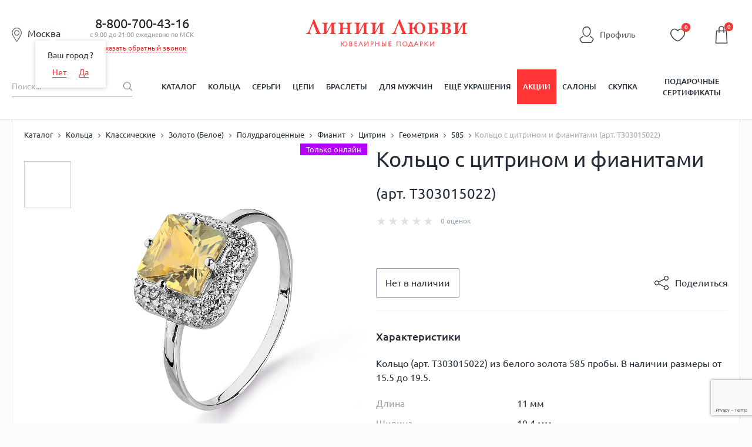

--- FILE ---
content_type: text/html; charset=utf-8
request_url: https://www.google.com/recaptcha/enterprise/anchor?ar=1&k=6LdPPEkgAAAAAARS7PL2IYGqdPwBDnlvoPMQ06ah&co=aHR0cHM6Ly9saW5paWx1YnZpLnJ1OjQ0Mw..&hl=en&v=7gg7H51Q-naNfhmCP3_R47ho&size=invisible&anchor-ms=20000&execute-ms=15000&cb=gddxzrtcou81
body_size: 48143
content:
<!DOCTYPE HTML><html dir="ltr" lang="en"><head><meta http-equiv="Content-Type" content="text/html; charset=UTF-8">
<meta http-equiv="X-UA-Compatible" content="IE=edge">
<title>reCAPTCHA</title>
<style type="text/css">
/* cyrillic-ext */
@font-face {
  font-family: 'Roboto';
  font-style: normal;
  font-weight: 400;
  font-stretch: 100%;
  src: url(//fonts.gstatic.com/s/roboto/v48/KFO7CnqEu92Fr1ME7kSn66aGLdTylUAMa3GUBHMdazTgWw.woff2) format('woff2');
  unicode-range: U+0460-052F, U+1C80-1C8A, U+20B4, U+2DE0-2DFF, U+A640-A69F, U+FE2E-FE2F;
}
/* cyrillic */
@font-face {
  font-family: 'Roboto';
  font-style: normal;
  font-weight: 400;
  font-stretch: 100%;
  src: url(//fonts.gstatic.com/s/roboto/v48/KFO7CnqEu92Fr1ME7kSn66aGLdTylUAMa3iUBHMdazTgWw.woff2) format('woff2');
  unicode-range: U+0301, U+0400-045F, U+0490-0491, U+04B0-04B1, U+2116;
}
/* greek-ext */
@font-face {
  font-family: 'Roboto';
  font-style: normal;
  font-weight: 400;
  font-stretch: 100%;
  src: url(//fonts.gstatic.com/s/roboto/v48/KFO7CnqEu92Fr1ME7kSn66aGLdTylUAMa3CUBHMdazTgWw.woff2) format('woff2');
  unicode-range: U+1F00-1FFF;
}
/* greek */
@font-face {
  font-family: 'Roboto';
  font-style: normal;
  font-weight: 400;
  font-stretch: 100%;
  src: url(//fonts.gstatic.com/s/roboto/v48/KFO7CnqEu92Fr1ME7kSn66aGLdTylUAMa3-UBHMdazTgWw.woff2) format('woff2');
  unicode-range: U+0370-0377, U+037A-037F, U+0384-038A, U+038C, U+038E-03A1, U+03A3-03FF;
}
/* math */
@font-face {
  font-family: 'Roboto';
  font-style: normal;
  font-weight: 400;
  font-stretch: 100%;
  src: url(//fonts.gstatic.com/s/roboto/v48/KFO7CnqEu92Fr1ME7kSn66aGLdTylUAMawCUBHMdazTgWw.woff2) format('woff2');
  unicode-range: U+0302-0303, U+0305, U+0307-0308, U+0310, U+0312, U+0315, U+031A, U+0326-0327, U+032C, U+032F-0330, U+0332-0333, U+0338, U+033A, U+0346, U+034D, U+0391-03A1, U+03A3-03A9, U+03B1-03C9, U+03D1, U+03D5-03D6, U+03F0-03F1, U+03F4-03F5, U+2016-2017, U+2034-2038, U+203C, U+2040, U+2043, U+2047, U+2050, U+2057, U+205F, U+2070-2071, U+2074-208E, U+2090-209C, U+20D0-20DC, U+20E1, U+20E5-20EF, U+2100-2112, U+2114-2115, U+2117-2121, U+2123-214F, U+2190, U+2192, U+2194-21AE, U+21B0-21E5, U+21F1-21F2, U+21F4-2211, U+2213-2214, U+2216-22FF, U+2308-230B, U+2310, U+2319, U+231C-2321, U+2336-237A, U+237C, U+2395, U+239B-23B7, U+23D0, U+23DC-23E1, U+2474-2475, U+25AF, U+25B3, U+25B7, U+25BD, U+25C1, U+25CA, U+25CC, U+25FB, U+266D-266F, U+27C0-27FF, U+2900-2AFF, U+2B0E-2B11, U+2B30-2B4C, U+2BFE, U+3030, U+FF5B, U+FF5D, U+1D400-1D7FF, U+1EE00-1EEFF;
}
/* symbols */
@font-face {
  font-family: 'Roboto';
  font-style: normal;
  font-weight: 400;
  font-stretch: 100%;
  src: url(//fonts.gstatic.com/s/roboto/v48/KFO7CnqEu92Fr1ME7kSn66aGLdTylUAMaxKUBHMdazTgWw.woff2) format('woff2');
  unicode-range: U+0001-000C, U+000E-001F, U+007F-009F, U+20DD-20E0, U+20E2-20E4, U+2150-218F, U+2190, U+2192, U+2194-2199, U+21AF, U+21E6-21F0, U+21F3, U+2218-2219, U+2299, U+22C4-22C6, U+2300-243F, U+2440-244A, U+2460-24FF, U+25A0-27BF, U+2800-28FF, U+2921-2922, U+2981, U+29BF, U+29EB, U+2B00-2BFF, U+4DC0-4DFF, U+FFF9-FFFB, U+10140-1018E, U+10190-1019C, U+101A0, U+101D0-101FD, U+102E0-102FB, U+10E60-10E7E, U+1D2C0-1D2D3, U+1D2E0-1D37F, U+1F000-1F0FF, U+1F100-1F1AD, U+1F1E6-1F1FF, U+1F30D-1F30F, U+1F315, U+1F31C, U+1F31E, U+1F320-1F32C, U+1F336, U+1F378, U+1F37D, U+1F382, U+1F393-1F39F, U+1F3A7-1F3A8, U+1F3AC-1F3AF, U+1F3C2, U+1F3C4-1F3C6, U+1F3CA-1F3CE, U+1F3D4-1F3E0, U+1F3ED, U+1F3F1-1F3F3, U+1F3F5-1F3F7, U+1F408, U+1F415, U+1F41F, U+1F426, U+1F43F, U+1F441-1F442, U+1F444, U+1F446-1F449, U+1F44C-1F44E, U+1F453, U+1F46A, U+1F47D, U+1F4A3, U+1F4B0, U+1F4B3, U+1F4B9, U+1F4BB, U+1F4BF, U+1F4C8-1F4CB, U+1F4D6, U+1F4DA, U+1F4DF, U+1F4E3-1F4E6, U+1F4EA-1F4ED, U+1F4F7, U+1F4F9-1F4FB, U+1F4FD-1F4FE, U+1F503, U+1F507-1F50B, U+1F50D, U+1F512-1F513, U+1F53E-1F54A, U+1F54F-1F5FA, U+1F610, U+1F650-1F67F, U+1F687, U+1F68D, U+1F691, U+1F694, U+1F698, U+1F6AD, U+1F6B2, U+1F6B9-1F6BA, U+1F6BC, U+1F6C6-1F6CF, U+1F6D3-1F6D7, U+1F6E0-1F6EA, U+1F6F0-1F6F3, U+1F6F7-1F6FC, U+1F700-1F7FF, U+1F800-1F80B, U+1F810-1F847, U+1F850-1F859, U+1F860-1F887, U+1F890-1F8AD, U+1F8B0-1F8BB, U+1F8C0-1F8C1, U+1F900-1F90B, U+1F93B, U+1F946, U+1F984, U+1F996, U+1F9E9, U+1FA00-1FA6F, U+1FA70-1FA7C, U+1FA80-1FA89, U+1FA8F-1FAC6, U+1FACE-1FADC, U+1FADF-1FAE9, U+1FAF0-1FAF8, U+1FB00-1FBFF;
}
/* vietnamese */
@font-face {
  font-family: 'Roboto';
  font-style: normal;
  font-weight: 400;
  font-stretch: 100%;
  src: url(//fonts.gstatic.com/s/roboto/v48/KFO7CnqEu92Fr1ME7kSn66aGLdTylUAMa3OUBHMdazTgWw.woff2) format('woff2');
  unicode-range: U+0102-0103, U+0110-0111, U+0128-0129, U+0168-0169, U+01A0-01A1, U+01AF-01B0, U+0300-0301, U+0303-0304, U+0308-0309, U+0323, U+0329, U+1EA0-1EF9, U+20AB;
}
/* latin-ext */
@font-face {
  font-family: 'Roboto';
  font-style: normal;
  font-weight: 400;
  font-stretch: 100%;
  src: url(//fonts.gstatic.com/s/roboto/v48/KFO7CnqEu92Fr1ME7kSn66aGLdTylUAMa3KUBHMdazTgWw.woff2) format('woff2');
  unicode-range: U+0100-02BA, U+02BD-02C5, U+02C7-02CC, U+02CE-02D7, U+02DD-02FF, U+0304, U+0308, U+0329, U+1D00-1DBF, U+1E00-1E9F, U+1EF2-1EFF, U+2020, U+20A0-20AB, U+20AD-20C0, U+2113, U+2C60-2C7F, U+A720-A7FF;
}
/* latin */
@font-face {
  font-family: 'Roboto';
  font-style: normal;
  font-weight: 400;
  font-stretch: 100%;
  src: url(//fonts.gstatic.com/s/roboto/v48/KFO7CnqEu92Fr1ME7kSn66aGLdTylUAMa3yUBHMdazQ.woff2) format('woff2');
  unicode-range: U+0000-00FF, U+0131, U+0152-0153, U+02BB-02BC, U+02C6, U+02DA, U+02DC, U+0304, U+0308, U+0329, U+2000-206F, U+20AC, U+2122, U+2191, U+2193, U+2212, U+2215, U+FEFF, U+FFFD;
}
/* cyrillic-ext */
@font-face {
  font-family: 'Roboto';
  font-style: normal;
  font-weight: 500;
  font-stretch: 100%;
  src: url(//fonts.gstatic.com/s/roboto/v48/KFO7CnqEu92Fr1ME7kSn66aGLdTylUAMa3GUBHMdazTgWw.woff2) format('woff2');
  unicode-range: U+0460-052F, U+1C80-1C8A, U+20B4, U+2DE0-2DFF, U+A640-A69F, U+FE2E-FE2F;
}
/* cyrillic */
@font-face {
  font-family: 'Roboto';
  font-style: normal;
  font-weight: 500;
  font-stretch: 100%;
  src: url(//fonts.gstatic.com/s/roboto/v48/KFO7CnqEu92Fr1ME7kSn66aGLdTylUAMa3iUBHMdazTgWw.woff2) format('woff2');
  unicode-range: U+0301, U+0400-045F, U+0490-0491, U+04B0-04B1, U+2116;
}
/* greek-ext */
@font-face {
  font-family: 'Roboto';
  font-style: normal;
  font-weight: 500;
  font-stretch: 100%;
  src: url(//fonts.gstatic.com/s/roboto/v48/KFO7CnqEu92Fr1ME7kSn66aGLdTylUAMa3CUBHMdazTgWw.woff2) format('woff2');
  unicode-range: U+1F00-1FFF;
}
/* greek */
@font-face {
  font-family: 'Roboto';
  font-style: normal;
  font-weight: 500;
  font-stretch: 100%;
  src: url(//fonts.gstatic.com/s/roboto/v48/KFO7CnqEu92Fr1ME7kSn66aGLdTylUAMa3-UBHMdazTgWw.woff2) format('woff2');
  unicode-range: U+0370-0377, U+037A-037F, U+0384-038A, U+038C, U+038E-03A1, U+03A3-03FF;
}
/* math */
@font-face {
  font-family: 'Roboto';
  font-style: normal;
  font-weight: 500;
  font-stretch: 100%;
  src: url(//fonts.gstatic.com/s/roboto/v48/KFO7CnqEu92Fr1ME7kSn66aGLdTylUAMawCUBHMdazTgWw.woff2) format('woff2');
  unicode-range: U+0302-0303, U+0305, U+0307-0308, U+0310, U+0312, U+0315, U+031A, U+0326-0327, U+032C, U+032F-0330, U+0332-0333, U+0338, U+033A, U+0346, U+034D, U+0391-03A1, U+03A3-03A9, U+03B1-03C9, U+03D1, U+03D5-03D6, U+03F0-03F1, U+03F4-03F5, U+2016-2017, U+2034-2038, U+203C, U+2040, U+2043, U+2047, U+2050, U+2057, U+205F, U+2070-2071, U+2074-208E, U+2090-209C, U+20D0-20DC, U+20E1, U+20E5-20EF, U+2100-2112, U+2114-2115, U+2117-2121, U+2123-214F, U+2190, U+2192, U+2194-21AE, U+21B0-21E5, U+21F1-21F2, U+21F4-2211, U+2213-2214, U+2216-22FF, U+2308-230B, U+2310, U+2319, U+231C-2321, U+2336-237A, U+237C, U+2395, U+239B-23B7, U+23D0, U+23DC-23E1, U+2474-2475, U+25AF, U+25B3, U+25B7, U+25BD, U+25C1, U+25CA, U+25CC, U+25FB, U+266D-266F, U+27C0-27FF, U+2900-2AFF, U+2B0E-2B11, U+2B30-2B4C, U+2BFE, U+3030, U+FF5B, U+FF5D, U+1D400-1D7FF, U+1EE00-1EEFF;
}
/* symbols */
@font-face {
  font-family: 'Roboto';
  font-style: normal;
  font-weight: 500;
  font-stretch: 100%;
  src: url(//fonts.gstatic.com/s/roboto/v48/KFO7CnqEu92Fr1ME7kSn66aGLdTylUAMaxKUBHMdazTgWw.woff2) format('woff2');
  unicode-range: U+0001-000C, U+000E-001F, U+007F-009F, U+20DD-20E0, U+20E2-20E4, U+2150-218F, U+2190, U+2192, U+2194-2199, U+21AF, U+21E6-21F0, U+21F3, U+2218-2219, U+2299, U+22C4-22C6, U+2300-243F, U+2440-244A, U+2460-24FF, U+25A0-27BF, U+2800-28FF, U+2921-2922, U+2981, U+29BF, U+29EB, U+2B00-2BFF, U+4DC0-4DFF, U+FFF9-FFFB, U+10140-1018E, U+10190-1019C, U+101A0, U+101D0-101FD, U+102E0-102FB, U+10E60-10E7E, U+1D2C0-1D2D3, U+1D2E0-1D37F, U+1F000-1F0FF, U+1F100-1F1AD, U+1F1E6-1F1FF, U+1F30D-1F30F, U+1F315, U+1F31C, U+1F31E, U+1F320-1F32C, U+1F336, U+1F378, U+1F37D, U+1F382, U+1F393-1F39F, U+1F3A7-1F3A8, U+1F3AC-1F3AF, U+1F3C2, U+1F3C4-1F3C6, U+1F3CA-1F3CE, U+1F3D4-1F3E0, U+1F3ED, U+1F3F1-1F3F3, U+1F3F5-1F3F7, U+1F408, U+1F415, U+1F41F, U+1F426, U+1F43F, U+1F441-1F442, U+1F444, U+1F446-1F449, U+1F44C-1F44E, U+1F453, U+1F46A, U+1F47D, U+1F4A3, U+1F4B0, U+1F4B3, U+1F4B9, U+1F4BB, U+1F4BF, U+1F4C8-1F4CB, U+1F4D6, U+1F4DA, U+1F4DF, U+1F4E3-1F4E6, U+1F4EA-1F4ED, U+1F4F7, U+1F4F9-1F4FB, U+1F4FD-1F4FE, U+1F503, U+1F507-1F50B, U+1F50D, U+1F512-1F513, U+1F53E-1F54A, U+1F54F-1F5FA, U+1F610, U+1F650-1F67F, U+1F687, U+1F68D, U+1F691, U+1F694, U+1F698, U+1F6AD, U+1F6B2, U+1F6B9-1F6BA, U+1F6BC, U+1F6C6-1F6CF, U+1F6D3-1F6D7, U+1F6E0-1F6EA, U+1F6F0-1F6F3, U+1F6F7-1F6FC, U+1F700-1F7FF, U+1F800-1F80B, U+1F810-1F847, U+1F850-1F859, U+1F860-1F887, U+1F890-1F8AD, U+1F8B0-1F8BB, U+1F8C0-1F8C1, U+1F900-1F90B, U+1F93B, U+1F946, U+1F984, U+1F996, U+1F9E9, U+1FA00-1FA6F, U+1FA70-1FA7C, U+1FA80-1FA89, U+1FA8F-1FAC6, U+1FACE-1FADC, U+1FADF-1FAE9, U+1FAF0-1FAF8, U+1FB00-1FBFF;
}
/* vietnamese */
@font-face {
  font-family: 'Roboto';
  font-style: normal;
  font-weight: 500;
  font-stretch: 100%;
  src: url(//fonts.gstatic.com/s/roboto/v48/KFO7CnqEu92Fr1ME7kSn66aGLdTylUAMa3OUBHMdazTgWw.woff2) format('woff2');
  unicode-range: U+0102-0103, U+0110-0111, U+0128-0129, U+0168-0169, U+01A0-01A1, U+01AF-01B0, U+0300-0301, U+0303-0304, U+0308-0309, U+0323, U+0329, U+1EA0-1EF9, U+20AB;
}
/* latin-ext */
@font-face {
  font-family: 'Roboto';
  font-style: normal;
  font-weight: 500;
  font-stretch: 100%;
  src: url(//fonts.gstatic.com/s/roboto/v48/KFO7CnqEu92Fr1ME7kSn66aGLdTylUAMa3KUBHMdazTgWw.woff2) format('woff2');
  unicode-range: U+0100-02BA, U+02BD-02C5, U+02C7-02CC, U+02CE-02D7, U+02DD-02FF, U+0304, U+0308, U+0329, U+1D00-1DBF, U+1E00-1E9F, U+1EF2-1EFF, U+2020, U+20A0-20AB, U+20AD-20C0, U+2113, U+2C60-2C7F, U+A720-A7FF;
}
/* latin */
@font-face {
  font-family: 'Roboto';
  font-style: normal;
  font-weight: 500;
  font-stretch: 100%;
  src: url(//fonts.gstatic.com/s/roboto/v48/KFO7CnqEu92Fr1ME7kSn66aGLdTylUAMa3yUBHMdazQ.woff2) format('woff2');
  unicode-range: U+0000-00FF, U+0131, U+0152-0153, U+02BB-02BC, U+02C6, U+02DA, U+02DC, U+0304, U+0308, U+0329, U+2000-206F, U+20AC, U+2122, U+2191, U+2193, U+2212, U+2215, U+FEFF, U+FFFD;
}
/* cyrillic-ext */
@font-face {
  font-family: 'Roboto';
  font-style: normal;
  font-weight: 900;
  font-stretch: 100%;
  src: url(//fonts.gstatic.com/s/roboto/v48/KFO7CnqEu92Fr1ME7kSn66aGLdTylUAMa3GUBHMdazTgWw.woff2) format('woff2');
  unicode-range: U+0460-052F, U+1C80-1C8A, U+20B4, U+2DE0-2DFF, U+A640-A69F, U+FE2E-FE2F;
}
/* cyrillic */
@font-face {
  font-family: 'Roboto';
  font-style: normal;
  font-weight: 900;
  font-stretch: 100%;
  src: url(//fonts.gstatic.com/s/roboto/v48/KFO7CnqEu92Fr1ME7kSn66aGLdTylUAMa3iUBHMdazTgWw.woff2) format('woff2');
  unicode-range: U+0301, U+0400-045F, U+0490-0491, U+04B0-04B1, U+2116;
}
/* greek-ext */
@font-face {
  font-family: 'Roboto';
  font-style: normal;
  font-weight: 900;
  font-stretch: 100%;
  src: url(//fonts.gstatic.com/s/roboto/v48/KFO7CnqEu92Fr1ME7kSn66aGLdTylUAMa3CUBHMdazTgWw.woff2) format('woff2');
  unicode-range: U+1F00-1FFF;
}
/* greek */
@font-face {
  font-family: 'Roboto';
  font-style: normal;
  font-weight: 900;
  font-stretch: 100%;
  src: url(//fonts.gstatic.com/s/roboto/v48/KFO7CnqEu92Fr1ME7kSn66aGLdTylUAMa3-UBHMdazTgWw.woff2) format('woff2');
  unicode-range: U+0370-0377, U+037A-037F, U+0384-038A, U+038C, U+038E-03A1, U+03A3-03FF;
}
/* math */
@font-face {
  font-family: 'Roboto';
  font-style: normal;
  font-weight: 900;
  font-stretch: 100%;
  src: url(//fonts.gstatic.com/s/roboto/v48/KFO7CnqEu92Fr1ME7kSn66aGLdTylUAMawCUBHMdazTgWw.woff2) format('woff2');
  unicode-range: U+0302-0303, U+0305, U+0307-0308, U+0310, U+0312, U+0315, U+031A, U+0326-0327, U+032C, U+032F-0330, U+0332-0333, U+0338, U+033A, U+0346, U+034D, U+0391-03A1, U+03A3-03A9, U+03B1-03C9, U+03D1, U+03D5-03D6, U+03F0-03F1, U+03F4-03F5, U+2016-2017, U+2034-2038, U+203C, U+2040, U+2043, U+2047, U+2050, U+2057, U+205F, U+2070-2071, U+2074-208E, U+2090-209C, U+20D0-20DC, U+20E1, U+20E5-20EF, U+2100-2112, U+2114-2115, U+2117-2121, U+2123-214F, U+2190, U+2192, U+2194-21AE, U+21B0-21E5, U+21F1-21F2, U+21F4-2211, U+2213-2214, U+2216-22FF, U+2308-230B, U+2310, U+2319, U+231C-2321, U+2336-237A, U+237C, U+2395, U+239B-23B7, U+23D0, U+23DC-23E1, U+2474-2475, U+25AF, U+25B3, U+25B7, U+25BD, U+25C1, U+25CA, U+25CC, U+25FB, U+266D-266F, U+27C0-27FF, U+2900-2AFF, U+2B0E-2B11, U+2B30-2B4C, U+2BFE, U+3030, U+FF5B, U+FF5D, U+1D400-1D7FF, U+1EE00-1EEFF;
}
/* symbols */
@font-face {
  font-family: 'Roboto';
  font-style: normal;
  font-weight: 900;
  font-stretch: 100%;
  src: url(//fonts.gstatic.com/s/roboto/v48/KFO7CnqEu92Fr1ME7kSn66aGLdTylUAMaxKUBHMdazTgWw.woff2) format('woff2');
  unicode-range: U+0001-000C, U+000E-001F, U+007F-009F, U+20DD-20E0, U+20E2-20E4, U+2150-218F, U+2190, U+2192, U+2194-2199, U+21AF, U+21E6-21F0, U+21F3, U+2218-2219, U+2299, U+22C4-22C6, U+2300-243F, U+2440-244A, U+2460-24FF, U+25A0-27BF, U+2800-28FF, U+2921-2922, U+2981, U+29BF, U+29EB, U+2B00-2BFF, U+4DC0-4DFF, U+FFF9-FFFB, U+10140-1018E, U+10190-1019C, U+101A0, U+101D0-101FD, U+102E0-102FB, U+10E60-10E7E, U+1D2C0-1D2D3, U+1D2E0-1D37F, U+1F000-1F0FF, U+1F100-1F1AD, U+1F1E6-1F1FF, U+1F30D-1F30F, U+1F315, U+1F31C, U+1F31E, U+1F320-1F32C, U+1F336, U+1F378, U+1F37D, U+1F382, U+1F393-1F39F, U+1F3A7-1F3A8, U+1F3AC-1F3AF, U+1F3C2, U+1F3C4-1F3C6, U+1F3CA-1F3CE, U+1F3D4-1F3E0, U+1F3ED, U+1F3F1-1F3F3, U+1F3F5-1F3F7, U+1F408, U+1F415, U+1F41F, U+1F426, U+1F43F, U+1F441-1F442, U+1F444, U+1F446-1F449, U+1F44C-1F44E, U+1F453, U+1F46A, U+1F47D, U+1F4A3, U+1F4B0, U+1F4B3, U+1F4B9, U+1F4BB, U+1F4BF, U+1F4C8-1F4CB, U+1F4D6, U+1F4DA, U+1F4DF, U+1F4E3-1F4E6, U+1F4EA-1F4ED, U+1F4F7, U+1F4F9-1F4FB, U+1F4FD-1F4FE, U+1F503, U+1F507-1F50B, U+1F50D, U+1F512-1F513, U+1F53E-1F54A, U+1F54F-1F5FA, U+1F610, U+1F650-1F67F, U+1F687, U+1F68D, U+1F691, U+1F694, U+1F698, U+1F6AD, U+1F6B2, U+1F6B9-1F6BA, U+1F6BC, U+1F6C6-1F6CF, U+1F6D3-1F6D7, U+1F6E0-1F6EA, U+1F6F0-1F6F3, U+1F6F7-1F6FC, U+1F700-1F7FF, U+1F800-1F80B, U+1F810-1F847, U+1F850-1F859, U+1F860-1F887, U+1F890-1F8AD, U+1F8B0-1F8BB, U+1F8C0-1F8C1, U+1F900-1F90B, U+1F93B, U+1F946, U+1F984, U+1F996, U+1F9E9, U+1FA00-1FA6F, U+1FA70-1FA7C, U+1FA80-1FA89, U+1FA8F-1FAC6, U+1FACE-1FADC, U+1FADF-1FAE9, U+1FAF0-1FAF8, U+1FB00-1FBFF;
}
/* vietnamese */
@font-face {
  font-family: 'Roboto';
  font-style: normal;
  font-weight: 900;
  font-stretch: 100%;
  src: url(//fonts.gstatic.com/s/roboto/v48/KFO7CnqEu92Fr1ME7kSn66aGLdTylUAMa3OUBHMdazTgWw.woff2) format('woff2');
  unicode-range: U+0102-0103, U+0110-0111, U+0128-0129, U+0168-0169, U+01A0-01A1, U+01AF-01B0, U+0300-0301, U+0303-0304, U+0308-0309, U+0323, U+0329, U+1EA0-1EF9, U+20AB;
}
/* latin-ext */
@font-face {
  font-family: 'Roboto';
  font-style: normal;
  font-weight: 900;
  font-stretch: 100%;
  src: url(//fonts.gstatic.com/s/roboto/v48/KFO7CnqEu92Fr1ME7kSn66aGLdTylUAMa3KUBHMdazTgWw.woff2) format('woff2');
  unicode-range: U+0100-02BA, U+02BD-02C5, U+02C7-02CC, U+02CE-02D7, U+02DD-02FF, U+0304, U+0308, U+0329, U+1D00-1DBF, U+1E00-1E9F, U+1EF2-1EFF, U+2020, U+20A0-20AB, U+20AD-20C0, U+2113, U+2C60-2C7F, U+A720-A7FF;
}
/* latin */
@font-face {
  font-family: 'Roboto';
  font-style: normal;
  font-weight: 900;
  font-stretch: 100%;
  src: url(//fonts.gstatic.com/s/roboto/v48/KFO7CnqEu92Fr1ME7kSn66aGLdTylUAMa3yUBHMdazQ.woff2) format('woff2');
  unicode-range: U+0000-00FF, U+0131, U+0152-0153, U+02BB-02BC, U+02C6, U+02DA, U+02DC, U+0304, U+0308, U+0329, U+2000-206F, U+20AC, U+2122, U+2191, U+2193, U+2212, U+2215, U+FEFF, U+FFFD;
}

</style>
<link rel="stylesheet" type="text/css" href="https://www.gstatic.com/recaptcha/releases/7gg7H51Q-naNfhmCP3_R47ho/styles__ltr.css">
<script nonce="rxyUXciFC6Z7buvirtehJA" type="text/javascript">window['__recaptcha_api'] = 'https://www.google.com/recaptcha/enterprise/';</script>
<script type="text/javascript" src="https://www.gstatic.com/recaptcha/releases/7gg7H51Q-naNfhmCP3_R47ho/recaptcha__en.js" nonce="rxyUXciFC6Z7buvirtehJA">
      
    </script></head>
<body><div id="rc-anchor-alert" class="rc-anchor-alert"></div>
<input type="hidden" id="recaptcha-token" value="[base64]">
<script type="text/javascript" nonce="rxyUXciFC6Z7buvirtehJA">
      recaptcha.anchor.Main.init("[\x22ainput\x22,[\x22bgdata\x22,\x22\x22,\[base64]/[base64]/[base64]/KE4oMTI0LHYsdi5HKSxMWihsLHYpKTpOKDEyNCx2LGwpLFYpLHYpLFQpKSxGKDE3MSx2KX0scjc9ZnVuY3Rpb24obCl7cmV0dXJuIGx9LEM9ZnVuY3Rpb24obCxWLHYpe04odixsLFYpLFZbYWtdPTI3OTZ9LG49ZnVuY3Rpb24obCxWKXtWLlg9KChWLlg/[base64]/[base64]/[base64]/[base64]/[base64]/[base64]/[base64]/[base64]/[base64]/[base64]/[base64]\\u003d\x22,\[base64]\\u003d\\u003d\x22,\[base64]/DqlFCPFJPw7BOLh0NwphgTyfDisKdHQkQCUIVw7zChRJFbMK+w6Uuw6DCqMO8Hwh3w4HDrzltw7UDIkrClGt8KsOPw5p5w7rCvMO3RMO+HS/[base64]/Cv8OPw6Yxw6zClcOYKi3DjTtcw7Jlb8KFHUTDpS0ofGrDi8KkVVJAwqlLw4VjwqcrwrF0TsKOCsOcw44/wrA6BcKncsOFwrkaw7/Dp1pVwqhNwp3DlsK6w6DCnjJlw5DCqcODGcKCw6vCqMOXw7Y0dictDMOddsO/JjcdwpQWM8OqwrHDvzIOGQ3CvMKmwrB1FsKqYlPDjcKEDEhIwrJrw4jDhlrCllloIgrCh8KCO8KawpUJQBRwFwA+b8KMw7dLNsOmGcKZSwV+w67Dm8KhwpIYFFrCoA/Cr8KgJiFxccKKCRXCuUHCrWlMXyE5w5PCg8K5wpnCu1fDpMOlwrMoPcKxw5nCvljClMK0RcKZw48/MsKDwr/[base64]/DgcOMWUjCvHfDrsOKw5/CgHnCqcKXwqx8w7J0wokHwql2bsOReXHCoMOiZU98AsKXw650RVsSw68gwpzDnzNlV8OSw7Idw6FZH8O0ccKVwrnDjcK8SVHCgHzCuVjDscK/[base64]/[base64]/[base64]/[base64]/CpsKrwrPCqMOrLmrDg8KwwoNswq15woNbwpcOSsK7ScOAw6A5w4E4OCvCvU3CmcKJc8OTQTstwrA7QMKPfhDCjAohfsO+H8KTXcKnccOWw6nDkMO9w4XCpcKICMORe8Oiw53CiXEYwo7DsRzDhcKVV2XCrFohNsOWZ8OqwqLCjxAkfcKAJcO/wppnd8OSfTYWcDPCpBcPwrXDg8Kuw4ZzwqwnFmJjGAPCkGbDqMKbw44CYEZ2wprDghnDgHBOTwstTsOdwrhiNjwqLcORw6/Dr8O5W8KKw65SJmk/EMOtw7EjMMKvw5bDpcO2PsODBQJHw7nDplvDhsOBIg7CkcOrfUcUw47DvFTDiEHDp10WwoZtwpwdw5ZrwqLCrB/CvTDDqjNfw74dwrwww5XDnMK3wpPCgMOiOGbDucOsaRYEwqp9w5xkwrR6w4AnFE93w6HDjMO/w6PCsMK5wrM5dwxUwqVFW3/[base64]/CmA7DvH8Sw7DCtHjDgRHChUQhw5QZPzNwwrLDmxPChcOFw4HCtgLDo8OmLcK1MMKUw44Mf0Ydw4Uywq0aaS/[base64]/DgTciwqfDhA/CqAUQYV9tfF4iwp1uacO6wqNRw4hswp7DoyvDoWlGKHdmwoDDl8KFfB5iwpvCpsK0w4LCocKZJwjCu8OAQ1HChmnDmhzCrcK9w73Drw0pwoMxSE5mBcK+fHDDgUN7WW7DqcOPwpXDusKTIB3DmsKdw6ITC8Kjw7/DpcOcw6/[base64]/ZlPDnMKMaMKWwo7DgSTCrzkZwqXClsK4wpjCvmXCni/DoMOyLcK/IEpbF8KRw5TDnMKdw4c4w6rDp8OgWsKDw7AqwqxIdGXDqcO6w4wySTZ9wpR5NBrCrRHCqhvCuRxUw6YwdcKvwqPDnzVJwqJIKFHDtyjCu8KZGB8mw5VQU8K3wokcYsKzw7YKF03Ct2bDiD5bw6rDlMK+w5d/w4JddljDl8KGw4DDoi8LworCiSnDs8OFCEJ2w4ZeB8OXw6pTDsO1acKtesO7wrbCvsKUw60OI8KIw4MKB1/CuyADflfDtAEPQ8KnBsKoEnE1w5p3wovDtsKba8Kpw5TDtMKRS8KyacOMU8Omw6rDlkzCvx4LRUx/[base64]/BR49En0/w7EMw5wsw6YgwprCsTfCmcK7wqkHwpN8PcOzND7CsCtxwpHCg8Okw4/CuQnCglc0IMKyYsKgF8O+LcK1GEvCjCsSJTscUErDvRdQwqPCkMOKf8Okw6wKVMOXdMO9DsKcSGdtQDFsNi/DqE0NwrhswrvDgF9td8KGw7/[base64]/DtX7CkMOuM8O7UT7Ci0FxUMKzfcOTw7/CsEE1IcONwoDDtcKSw7nDi2QAw5dWCsO7w7YyK3zDvjtpPGJtw4wiw5Yea8OyGD9UT8KYcFbDrV0iaMO2w5kqwrzCn8OvcsKWw4zDlsKjw7UZSzXCmMK+wq/CvSXCknkDwoEww4pswr7DpCTCq8KhP8Kzw6ITNsKUdsK4woNlGsKYw49Bw77DnsKFw6jCsiLCgwFkbMOTw7sgPz7DgsKSTsKeB8OGcx8ZNAHCl8O7RjQqYsOWQMKQw4VsKGfDqGIgLzRowqUHw6wiQcKBTsKVwqrDhiDDm39nRinDgwLDh8OlMMK/[base64]/Du3oOS8KmFDrDgljCrD/[base64]/DncOvw7puAMO9NBLCvMK9NVlJwojDpMKowqzDgWzDr3UPw6MSb8OgIsOEV2QWwoHCgl7Dn8O9dT/[base64]/[base64]/RMOXZsO0woE5SEgxEcOUwoNDe8K7UTbDqRzDiRkMJDcyRMK7wrRAYMO3wpVnwrUvw53CjFFRwqZ5QzvDrcODdsO3XQbCohkUKxXDkHXCt8K/V8OPb2UMV2jDk8OdwqHDl33CsSY5woXClwHCmsOOw7HDscKJS8OFwoLDosO5bgBpZ8KQw6rDuUdSw7LDo1rDtMK0KV7DmHJNTDwHw4XCu1PDl8KSwrbDr010wqQMw5NPwokyLHnDkS/Dr8OIw5jDucKFUcK7XkhufzrDpsKUET/DjX4hwqvCpHhnw6wXNAducA96wobCiMKyfRU4wp/CoEdkw6lcw4PClsO4JjTCisOow4DCvmrDokZCw6/[base64]/OG3DoxrCucKlwrPCmmbCt8KlLcObA0x0MsKyP8OfwprDhlDCg8OOFsKrKzDCv8OgwpjDosKZLhPCqsOCVMKQw6xgwpHCqsOmw4TCjsKbEQrCmwTCo8Osw4hGwqPCsMKLYyobE2MUwrTCrVdIdy7CnwRYwpXDrcOjw5AnD8Ofw6NowpZDwrYyZw/CjMKhwpdkV8OTw5AJQsKfw6FRwrbCm39WN8OUw7rCkcO9w6EFwrfDmyvCjVsEU00iBUDCu8KjwpEeAUg7w5fCjcKDw5bCi3vDm8OnXnYkwovDnXg3K8KywqrDi8KbdMOkH8OiwofDpnFmHWvDgBvDrcOXwrDCinDCusO0DWfCucKrw5Z/eXTCrmjDtiPDiynConMPw6fDiyB1Qj9fZsKXRjw9XCXDlMKuEHsubsKYC8OBwq0BwrV8UsK0OVQaw7DDrsK0GzLDq8KPIMKQw7AXwpMMfWd7wr7Cr0XDkiM3w7Bnw6ZgCsOPwrhiUAXCpsKVY1Q/w7jDt8Kaw5LDiMO2wrXDukjCgyTCv0rDoWnDjMK1Q3HCrWwqMMK/w4ZWwqzCl0fDk8OAOWfDvU7DpsOvf8OLEcKtwrjCuGwLw44hwpw+DcK1wpRMwpPDtGrDnMKuS23CsjcJZsOVTn3DjBI2F0JbGsKewrLCocOHw6x+L3zCg8KoVTd7w7ICTHfDgXDCjcKeQMKjHsOoQsKnw7/CkgvDrHLCsMKOw6sbw516OcKNwp/CqAXCnnnDuVPDgFTDijLCrl/DmjscX1jDvAUKahFtPsKuZC3DpsO1wrfDr8KYwo8Xw7gMw7PCsBPCimUobMKVBEgpUl/DlcOfLQ3Cv8KLwpnDvhhhDWPCnsKPwpFEXMKFwr4jw6QJIMOWNDMLacKewqhReCNqwp0NRcOVwocSwoN1IcO6SxTDt8OFwrhDw6/ClMKXDsKIwqQQFcK/SEPDoUjCikbCtnl9w4omZTFPHjHDghkOFsOqwoJNw7jCo8ObwqnCv34GN8KRVcK8X2RhI8OVw6wOwq3Cpx5YwpEzwq1Pw4XClRVTeh5mM8OQwq/Crh/[base64]/ZcO6AsOEw50YA03DisOdQF3CsjoWwrgsw415FnrCiUx8woQHbRPCq3vCgMOCwrcCw7l8H8K5UMKZS8OmT8ORw5fDrcK7w5rCoj4vw5gudlpmVjkTIcKNBcKpAcKIHMO/ZwAMwp46wprDrsKrQcOjcMOrw5lGOMOuwpYiw5nCvsKcwrpYw40lwrTDpTVuRjHDp8KEZsOywp3Dk8KJP8KeU8OWCWzDvsKow5HCihcnwpfDpcK4aMOcw5tgW8O8w4nCnQpiEWcXwpYRRUrDsXVMwqHCvcKAwplywp3DuMOAwr/CjsKwKmrChFXCkCTDrcKEw6IfTcK4B8O4wppFOk/Cj2nCmm8twrFVBAvCnMKpw5zCsTYNBi9hwqhHw6RWwopgfhvDrEDCq1Fjw7Unw68kwpBMwo3DqyjDhMKowrjCoMKzcg4Uw6nDsDbDscKBwpHCuRXCm2sNDVVVw7DDtTPDtgVOCcKofcOuw4kIH8Ojw7PCmsK4FsO/[base64]/w6vDmXbDh8OVelZAfsOpwpbDl3rDpjQ0U0fCksOSwrlLwrsLY8Olw6jCjcKMw7HDvcO8wp3DusKlDsOew4jCqx3CucOUwrVSXMO1PQwqw7/Cj8K3w6jDmQTDgEwNw6DDom5DwqVXw6TCgcK+Aw7Ch8Odw59VwprCpjUEXBLCk0PDssKhw5fCgcKnUsKaw4NvEMOOw7fDksKvGw7ClUjCiUcJwozDlS/Dp8K5QBgcF0XCssKBTcKGJVvClAjCnsKywpUtwpvDsAbDhmguw5/CpF3CrRPDscOwT8K3wqDCjEUwBErDn2U1HsODJMOgTl1sLTrDoUEzV1rCkRc+w758wq/[base64]/[base64]/CgcKaCMOxwr/Cr2lAw7XCtXzCmsKuW8KycsKewrtDUcOgF8KLw7A3esOuw73Cq8KnRkc4w6l/FMOrwpdGw4kmw6jDkBvCunPCp8KNwpzCucKHwpLCtBPCmsKRw6zCssOnccOyX0MqH2Z4HGPDjGsHw6TCkHzCocORZQESfcKsUwvDsBLClmnDscO6N8KaQkLDosKrfWbCgcOYIsOtQG/CknLDtSnDlRVoUsK4w7V7w6XCgMKGw7/CgXLClXc1GSRea2VeVcKzGSh/w5LDrsK0Azk5XsO3IihBwqXDsMKfwrxqw5PDg1zDnQrCoMKjDEjDsVIfMmYNKUoBw6YJw5LCjnvCgMO0wr3ChEoLwqzCgkYWw77CvgANBT7CnU7DscO+w7sBw6bCmsO7w6bCpMK/[base64]/CmkvDqCDCisKSGsKjFcO1wodCFMKbwpdVW8KIwoIHQ8OSw4pIX3pofHzCr8OOExLCkyDDp27DujXDvld3cMKhTDE+w6vDjcKVw4lQwpdTG8O8XmzDvi7Ci8KZw71sQlvCjMOBwrJhWsOTwpDDpcKeQMKWw5bCjzBqwrbDj09VGsOYwq/Ch8OKE8KdA8O5w6g6JsKYw55nJcK/wqXDuGbDg8KqMAXDo8Kve8KjbcOzw5LCocOPVizDjcOdwrLCkcOMSsKQwqPDjsOCw7dTw48OVh5Hw5wCeQY4BwPCnXfDrMO5NcKlUMOgw4ULKMOvLsK6w6cmwoPCtMKWw5XDq0jDi8O/UsKMQB1OQTHDr8OTEsOkw6DDmcK8wqoow7LDpTImHEDCuXEZAXgtPRMxw6s/V8OVwptrEijCjg7DicOtwqBdwrBCacKWE2XCtw4gXsKPeFl2w57CtsOCS8KpV2d0w692FFPDk8OObiDCiC1AwpzDuMKaw4wOw4zDn8KxfsOSQnrCukDCvMOLw4nCs0hYwqTDscOLwq/[base64]/TSVMw6DCq8KTKsOvacK9w55lwrfCj8KIYcKKwr49w5fDgCdBBShmwpjDs2wED8Osw60MwobDp8OHaigBFsKuPTLCvG/DmsOWJcKIEiLCocOpwp7DhkfCgcKxTjs1w6lpYSHCgj09woVwKcK8wot/F8OXdhPCsURpwoklw5rDhU1QwqJmO8OhflDCpC/ClVFVOm51wrcrwrDCsFAqwqZGwrg6eXXCgsOqMMO1w43CuGIkQjtMAkTDqMOqw7vClMK/w6pqP8OaY3QuwrbDpgojw4HCtMKISjfDkMKew5E8BgTCuERGw7ozw5/CskQ2QMOVP0dnw54DCsKjwo0swodcecO0dcO6w4QjFU3Dim7CucKHD8KsC8OdOsK8w73CtsKEwqZgw4PDn0gkw6PDrDLDrEpWw6EOcMKSATrCo8Ovwp7DqMKtP8K7S8KOO2gcw5FOwo8nDMONw4PDoC/DgAVCFsKyCsK5wqLClMO0w5nChMOiwp3DrcKjK8OtYSUVDMOjHEfDkMKVw64SWBgqIE3ClMK4w6vDlRF5w5ZEwrUHcEvDksO1w5bCtsOMwrhdCcObwo3DrCzCpMKPETtQwpHDgDBaAsOzw5ROw480X8OYfhd0Hkx/w4c+wrbCnDhWw4nCscK1U0PCmcK4w7PDhsOwwrjDr8KrwqdkwrZfw5nDmi9UwrPDmw8/[base64]/DsQV/X8KOwrzDvcKmwrDDkcKqw5jDmyvCgmrCqsOmwrXCk8Kjw4zCgw7DtcK8E8KmcGbCisOEwofCrcOWwqzCt8OZwrYSasKcwrFiTgkzwogxwokrMMKJw4/DmnrDl8KHw6jCkMOxF1kVwrQcwrHDrcKywqMwMsKhHUbDp8OIwr/Cr8KfwqnCiCLCgC7CkcO2w7fDh8O5wq0/wq1OHsOQw4cPwpMNc8OYwqYzZ8Kaw55iMMKWwqx9w4hPwpLColvCrUnCjlXCisK8L8OFw7YOwoHDksO5CcOiAzAUV8OqdDhMXsOSE8KrTsOEE8Ofw4fDp3fDq8KPw5TCmg/DrStBKyLChjY3w4phw64dwo/ClF/DmzXCosOKCsOMw7QTwqvDisOiwoDDkmwYM8K3BcKvwq3CocOVC0dKEVvCiC8dwpLDuzkIw7/CoEzDoFdXw70ACEHDiMKqwpc0wqzDpko6QcOeD8OUO8K4VStjPcKTccOsw4xndQbDr0LDiMOYTVIaPwlDw504I8KnwqVlw7rCvEF/w4DDrCzDrMOiw4PDjgPDsi/Dkx98wpnDrxAzRMOIOm3CiD/CrsKyw5YhHghRw4hMe8OOccKKVk8jDjPCsFPChcKCCcOCL8KNWmvCrMK1bMOacG7CjhPCu8K+dsOXw77DgCgJVDEywofClcKGw5LDs8OEw7bDh8KgJQtvw6LCoFzDk8OuwqoDYFDCg8OHZA1kwqjDvMKXw5oKw5DCqD8Jw7EQw61MTlnDrThewq/ChsO9D8O5w4gdH1BmBjbCrMKbPlbDscOCQXB1woLCgUZIw7PDpMOAecOvw7/CmsKpSV0EdcOiwqwVQcONXlk9IcORw7jClcOJw5rCrMKiA8K9wpsmBMKdwpHCkQ3Dj8OTSFLDryM0wqR4wr/CksOgwod2WjjDkMOYFRpNGHJ/wrbDnlYpw7HDqcKAScOnRC9Vw5YnRMKnw5XDkMK1wqjCicOZGGlVG3FFA0dFwp3DvnpqRsO+wqYAwq9BMsKsEMKfMMKXwqHDt8KlL8O9wqDCvcK3w5MPw4k/[base64]/Dt3Yww6bChcOAS8OxYsOCwoMAQTlTw7TDhsO4wqY6NkLCiMORw47CgHY0wqPCtMObYA/Cr8KdAWnClcKTF2XDrl8gwqbDrT/DiXYLw5dlaMK+Gml9w5/CqsKew5TCssKyw4fDqWxidcKDwpXCmcK7LFZYw6nDsCRvw6nDnkFCw5TCgcOpBnjCnjLCksKkeHR+w6nCsMKpw5p8wpHDmMO2wp9rwrDCvsOdLhd3dQZKDsK9wqjDomUVwqdSHQTCscKtRsO4A8OcbgZww4bDthNGwoHClD3DssK2w7A2YcK+wrF6ZcKjXsK/w4QFw67DhMKLVjHCpcKewrfDscOtwqvCmcKieToXw5gDVCXDmsKYw6TDu8Kyw5PDmcO+wrfDg3DDpkZWw6/[base64]/Co07Clj8dJ8OwwrxiWsKsU8KoRBs9R25Xwp/DtMOuYUouWMOxw7pSw4w6w4lLPh5lGW8CH8OTbMOZw63CicKbwo7CiHrDncO7QMK4J8KdLsK1wojDqcK2w6HDux7ChyZhGWB2EHfDssObZ8OffcKLYMKQwoE/PEwDTU/CqzDCqnJ8wrvDg2JCV8KNw7vDo8OxwoVzw71BwpjDicK/wqPCn8ORG8OJw4rDnMO2wp0GQBrCu8KEw5DCo8OyBGfDh8OdwrTDuMKgAw3Dvzobwqt3EsKewrfDkwx6w6A/dsOsaXAGXyptworDsWoVIcOxb8K1IGYTaURuacOdw6rCqcOiecK2enFOJyfDuwIYWRvClsK3woXCj0fDsEHDlMOVwofCpTnDjkbCjsOIGcKaI8KOwqDCg8O+JMOURsKGw5zDmQ/CmUXCk3M2w5bCu8OCBCZ4w7XDpDBxw5E4w5BLwoFSUlMPwo1Xwp55eHlQLG7Cn3PDo8KXaGVmwodYWivDuC0hHsKORMOxw5LCinHCtcKMwrfDnMO2RsK4HmfDgillw6rDkU7DpcKEw7gXwpTCpcOjPQfCrTE3wo/CsA1mZBjDt8OJwoUkw6HDkgAQHMKiwrluwpfDscO/[base64]/w6DCvCZKf8OwfmzDlxPDsVk+JcOuDw3DnMOQwqvCklw5wrbDqxRYPMOJEn0tAFLCvcKfwrdEYQLDpMO4wqnCucKTw4kMw4/Di8O/w4nDnVHDh8K3w5XDpx7CrsK7wrLDvcOzOm3DqsK0U8Oqwr8vWsKeOMOBHsKgL1kzwp8WecOUNETDr2nDi33CpMOkRkjCg0LCicO/wojDi2vCvMOtw7MyF35jwoprw4dcwqTCm8KDcsKXAMKELz/CnMKAacOgbz1Pwo3DvsKbwoPDgsKUw4/DiMKFw6I3wonChcOaD8OnJMOQwotpwq00w5M/CjfCpcKXYcOrwok0w6tXw4JgDR0fw7VqwrQnOsKXAAZzw7LDncKrwq7DnsKGciXDpC/CtzrDt0zDoMKQBsORblLDkcO/WMKYw7xGTwLDrVTDjiHChzQAwrDCtD8ywp/CicKiw7Jqw7t8EVHDiMK5woRmPmsGWcKKwp7DvsKlKMOpMsKzwpA+FcONw6/Cq8KsXSB3wpXCqD9QYzB1w6TChMOoCcOsaBHChVtgwqB6OU/[base64]/Ckm9HazxXTXw/MsKLw7kJYSXCgcKmwoMTwqAxSsOkXcKVCVhjX8O/wpgHw4MNw4bDp8ORHcO6UkbDscOPB8KHwqHCoxpfw7LDsWzCh2rCpsOuw6bDucOLwrw6w60DESQxwrQMVy5mwr/[base64]/wo/CgRPCtFtifmbDlMK1M3V6wprDicK3wq0aw67CkMKVw7fCglARD302w7lhwoHCphMgw5Alw6UOw6rDocO2XsKaUMO9wonCuMK2wr/[base64]/[base64]/w5LDm8K0w63DmCFII2DChsOdTBZLe8O9AQfCl1LCusOSKXHCkzVHBGzDuSLDiMOcwr3DnsKfIWbCiD8uwoDDoS4lwqzCo8Ktwq9nwr/CoB5WQTbDg8O4w7MrD8OAwqnDsHvDp8ObfzvCoVZ0wp7CosKjwpY8wpYHAsKQKXxdesOSwqJLRsKaTMOxwoLCj8O2w63Dkj5QfMKhUMK/GjvDuX5pwqVTwpUPBMOHw6HCmibDrHJHasKTUMKFwoQxEiw5OzsMfcKfwp3CqAHDvMKzwo/CoH4YYw8HXFJfw4UUw47DoVp1w5HDnhjCsRXDnsOGGMKkIsKMwrteVSPDmsK0IlfDg8O8wpbDkxXDn1AXwqrCkSYJwp7DqiPDlcORw657wpHDlMO+w4NIwoZKwotqw69zA8KlF8O8Pk/DrsOnLFYSXcKow7cuw6HDrU3CqzhYw4nCu8ORwpZUBMKAbXbCrsO4L8OgBgzClGfCpcKeextFPBTDp8KAS2/ClMO3wqTDvCjDoD7DpMK2w6tMCGJRE8O/Wg8FwoYrw5RVeMKqwqZcUnDDvcOOw7HDtsOBScODwowSVlbCqgzClcKMScKvw6TDo8Krw6DCocO4wqzDrElFw41fcF/DhEYNVD/CjR/[base64]/DhcKvwol1fcKOXmEZE8O7TsOgwog8AXooV8OYHnDDmSzCvcKpw4jCv8O4Y8ODwrgMw7LDusKUA3/CsMKobcO4cj5OecOGCnPCgzYCw5HDgXXDj3HCiB/ChyHDvENNw77DvinCicOcERZMLsKVwpMYw7Mzw6/CkwEFw5o8HMKDXGvCvMKuNcKuGknChGzDoy08CT8oAsOYasObw7MEw5xzRsOkwpTDpXEBHnjDucKiwqlxZsOLFGbDr8O/[base64]/CqEwPSxtNNsOeBsK4wo8gNMOWc1rDq8ObHsO/H8KUwrchasOEMMKow6JnYQbCrwnDgxMiw6VTQnzDjcKSVcK4wrwdf8KfaMK4GhzClcOvRMOYw5vCosO+C0kbw6ZRwpPDgnpBwo/[base64]/DqMK8DDfCnMK6w7LCqMO7wrU4ScK5wq86ElTChjbCgWnCu8KPaMK1OsOhVRpcwrnDsC5xwoHCgi1MRcO4w7dvNyM0w5vDsMOGXsOpMU46WU3DpsKOwolvw6DDikTCt3jCoVjDskBhw7/DnsO9w5JxJ8O8wr/[base64]/w4gRGibDuTVbd8KHw7nCvsK2w5E6AGTCpjrCisOhAGbCngAwfsOWKjjDrMOKYcOlHsOowpsaAsOsw7nCiMOdwpnDthJBcxDDqx5Kw7ZPwoIveMKWwoXDucKAw4Q2w4DCgQQcwpnCiMOhwo3CqTMPwrECwoFxQsO4wpTCtyXDlETCgcKbAsKNw57DksO8OMOdwo/DnMOhwoMxw6xEDk3Ds8KaFyZtw5HClsOIwobDscKvwrtQw6vDvcOiwqUvw4vCssO3wp/Ck8K3bw1aZnbDtcK4IMOPJgzDp14VbFjCsTZJw53CswzClMOGwoA8wqkYeV9mfcK/w5s0D0RNwo/CpzA8w4/DgMOXRxpKwrw1w73Do8ORXMOMw4rDlSUlw7bDh8OfIinClcK6w4bCoy8nCwd1w4R7V8OPZwPCgHvDjMKwMcOZGsOqwqPDozfCn8OAOsKgwqPDl8K2CsOlwqtzw6/[base64]/CqcOzw7ZoF8OSwrDCkA55ScOVw5bChEHCuyUBw4UjwqEDCsK4U2cQw5vDqsOVTXtew7QFwqTDrzZbw5vCvwY9XQHCrTgFW8K2w4bDvGx6FsO0WmIdDsOJHgQ0w5zCocKjJifDhsOUwq3ChwsuwqzCvMOuwqg/w6PDpcKZEcONEy9ewoHCqRnDqnYYwo/CuTBMwpXDkcKaWhA2McOsKj9Ja1DDhsKZZ8KIwp3DjMO4aH0dwoF9LMKlesO0JMOqKcOhN8OJwo7DksOeCSTChDMzwprCrsKvbcKEwpxfw4zDpMKnAT1zEcKcw7DCncOmYSEdQcOxwrNZwr/DlnXChcOHwooDCMOUJMOGQMKjwpzCvcKmRXVgwpNsw70PwobDkgnCt8KtK8OJw4jDvTUDwohDwo1ywpJEwrrDu1/Dr2/CsEtIwqbCjcOvwp/DiXzCgcOXw5vDrXzCvR3CjSfDo8OjfxXDhhDDgsOEwozDn8KYNcKrY8KDA8OHE8OQw47ChMOKwqnDiUUHCCIrdEJ0d8KLIsOrw5jDh8OVwqIcwqbDq3JqIMK2FXFQOcOBDRUMw55qw7E/[base64]/Do8OtBcK8bgVvw5PCscK1GsOqOgrCgsOKw5zDhsKGwpI5XMKlwrTCoQXDn8K5wo7DncO3QcKNwrbCkMK7QcOvwo3DqcOfS8OHwrZOMsKqwpDCh8KzUMO0MMOfCAXDuH0rw7B+w5vCqMKCAsKSw6rDt09EwrnCvMKXwpVMZjPCtcOVa8Oqw7nCjV/CijM/[base64]/CkD4cwq4oEMOVw74dw70gFsONZMKnw7HDsMKERMOdwqATw57DhsKkGj0/LsOzAAXCisOuwqlNw4dXwrUlwq/DvMOXRsKHw7jCn8KSwrIzT1rDlcKfw6bCrMKNXgBuw7XDs8KRG0TChMOFwqfDvsO7w4PDtcOyw6U0w7zCkMKATcO2ZcOQMFfDkE/CqsK4QzPCu8Orwo/Di8OHTVURF3Acw5NlwolSwohrwrtUBm/Cl3fClB/Cu2Ixc8O0CAAfwokzwoHDtRLCs8Oqwox4SsO9YQfDnz/CtsKXSHTCoSXCtz0UesOTRFFiWhbDsMOhw48ywo8bWcOow7fCnmLDoMKew6BywpTCsnjCpREbc0/[base64]/OzkLwo3CrEpEEikvIngpR8OcwofCoyQgwrPDqSJvwp95SsKqEMOtwpjCvMO5XB7DssK9DwNAwpbDksOpBS0Gw4pLUMO2wp/DkcOpwqYpw7VFw4PDncK9H8OrYUwZNcKuwpQSwqrDs8KEUcOUwoHDmm3DhMKXTsKHYcK6w79xw7jDlxx0w4LDtsOuw5/Dl3jCjsK2NcOpCEwXYGwYJC5vw5ErZsKFK8K1w6vCosO4wrDDvDXDpMOtPFTDsQHCi8OOwoQ3DDEnw75yw45zw7vCh8O7w7jDvcKJd8OABXs5w7RTwpp/wqNOw4HDicOTLjDCusKnPWzClzTCtiTCgcORwqbCnMOOUcKoesKGw4UoKcOnIMKCwpMbf33DpV3Dn8Ogwo7DoVkGIsOzw4UZVlwSRw4ew7HCs3XChWIgA3/DqEfCscK1w4rDm8KXw7HCsGFLwp7Ds17DicOIw47DpWdlw4ZbaMO0w4DCkUsMwrjDrsKlw4V9woTCvlvDt0jDhkLCm8Odw5/[base64]/[base64]/XsOhKsK1w47Dv3/[base64]/w5gDGcOzw4TDnT7DmXJWJsO3wpVwAMK5dE3DgMKCwp4twqfCnsKtcBDDh8OUw4kvw68Xw6zCjQI7YcKSMzQzSEDCvcKKKgcAwoXDjMKBC8OBw5nCoi0WA8K4Q8Kzw7fCiGhWWXXCkSFvZcOiM8K4w6R1Dw7CkcOYOghDej5abCB5OcOLI0PDtGnDh2Ivwp3Dj09/[base64]/CjcOcJsKxGC7CvcKiw5YEBsOkw7HClnAnwqscEMOIQsK2w4/Dm8ODPcK1wpFaKsOzOsObMU1zwonCvS7DojzDgwTChX3DqXpjezYfXFZVwp3DqsOXwq9XVsK4RsKpw7fDgDbClcKOwrdvPcK/YU1fwpsgw5saPcKvPHJuwrcJFsKYFMOJcBfDn3xASsO+Jm3DtigbHsORdcOnwr5zEsK6fMKhbcObw6k1T0o2SzXCu03Cry3DtV96EUHDjcKuwrHDm8O+EQ3CthTDjcOew77DhCjDn8OIw7tRJiPCugoyMAbCk8KNaEJXw6XCpMKMeWNLc8KWYG/Ds8KIYzXDrMK8wq9LDnYEGMOmZcKCCi5pN3rDgX3CkgEbw4TDlsOQwq5HUDPCvFZYH8KYw4XCsWzCl3nCg8KBLcKHwpwkNMO1EWNTw6lBAcOCJwdvw63DsXMAcWdHw5HDq3Q/wqU/wqdDYXJQDcK4w51Jwp5fbcOzwoUZMsKiKsKFGjzDscO0NgVtw7fCo8OuIxoAOG/DhMKyw5I4ODpnwokWwqjDu8O8RsKlw6Row4DDkVLClMKaw4fDrMKiBsOLTsKgw7HDjMOyWMKecMKDwoLDuRTCt0/CvEpEMynDkcOfwrDCjBnCscOMwrxPw6XCjUclw5vDvFQef8KkI2/DtlnDmX3DlDjCtcKVw7YuH8OxZ8OmC8KoB8OGwqPCrsKqw5cAw7h9w4IickDDgyjDusKvfsOQw6UZw6bCo3rDiMODOkMcFsOvaMKfC2LDt8OBH34jBMO5w5p+FlPDpH0RwoY9dcKXEkwFw7nDgHnDrMOzwrNSMcOmw7bCsHddwp5aesOmDT/Co1XDnFkuah/[base64]/CgXpsTHY6wobCjMKidsO6woHDm3/Du1rChMOwwoIMbSlaw6EIUMKhdcO+w7vDs1Qef8KuwrtvVsOgwofDjDrDh1TCvWMqcsO6w40bwp9zwopmNHfDrsO3WlM/DsKDcD0vwrwjCnbCg8KCwocDZcOjwpY5wr3Dq8Kdw6oQw43CkBDCisOzwr0Dw6rDusK/[base64]/[base64]/CosKATwjChMOgHsO9A8K7aiEAdkvCisKHTcKewqYFw6fCii8lwogUworCuMKwSjpIRHUmw6DDsRnCm33CsRHDoMOGGcKdw47DtDfDnMK8Ww/DmzRtw4g1acKRwr3Dk8OlIcObwq3ChMK+A2XCrEzCvDTDo1TDgAJ3w548A8OYYMK+w60GUcOqwpHDo8KDwqseC13CocKHC0JYC8OYZcOldH/Ch3LCqsKNw7EHF33CnglTwrkaE8OPLEtrwrfChcOMKcKNwoTCpFhAK8KRAX8lLcOsADLDkMOBb2vDmsKXwol6aMKEwrHDjcO3O2EObSXCmlA1YMK8NDrCl8KKwoTCicOONMKLw4ZqaMOLXsKBXEgaHzbDiwlFw4Mawp/DicKHNsOfasOLQHx1WjDCkAg4woXCq0HDpiF+c0IUw5B4esK+w4FBfg3CisOZOMKxTcOBb8KoTGECQD7DtUTDi8OtUsKDIMORw4XCs03Ck8KkZgwrCETCr8KtZQQiFnVaF8OKw57Duz3CmRfDoEELwqcjwr3DgC3CrBVaZ8OTw5jDmF/DmMK0GyjCgQVEwqvChMO/[base64]/DnXM4LcOzB8Khw4fDmcOiwqfDuMKcwrgxdMOuwqPCncKRXMKgw6A3dcK+w5XCqMOOVMK3Sg/ClgTDl8Ouw5UfS0MtJ8OKw5LCosOHwoRTw79Rw74qwrNLwrg0w4ZxLMKpERwRwprCncOkwqzCgcKVJjUuwpPCvMO/w7NbFQrCusOYwqMQWMK5UkN0ccKIGj41w4ImHcKpKSBrIMKbwpNdbsKFZyvDrEY0w7ggwqzDi8OAw4fCmEzCssKUY8KkwrzCisOoJirDqsKdwoXCmBzCvFlMw4/DlC8Qw4VuRwvCg8K/wrnDnk7Di03CucKPwo9vw70Tw6VFwoNdw4DDowhsUMOubcOzw4fChSVyw5dgwpIjNcO0wrXCkjnCtMKdHcOmesKNwofCjGHDrgZZwqPClMOMwoQGwqdvw5fCgcOdciPDiUpXFFnCtzvCiA3Ctj1TLx/CtcK9MRJ5wqjCqkPDpMOZCsKwEllmc8OeZcKpw5bCvi/[base64]/[base64]/DqDRJCMKCZ8OUwoDDrk3ChwJ7VxDDjgAew7pDw6g9w4XCkHXDvMOtBz/[base64]/DrsK8wqhFwoZHNAPCuyDDlCV+wo/DpmooMVnDtXZLajAsw6PDgsK3w65Xw5HCvcOvBMKALsK/P8KoME9Xwo/[base64]/w68ZbzsuKDDDqCAaw5zCssOQFm0DZVAew4LCniTChVjCr8KSw4vCuiJNw4Fiw7o5L8Kpw6jDsH5rwp0YBHlIw7YEFsORAT/Duh4Ww5ECw7LCvwlXL08Hwp84DMKNLER1c8KOX8OpZWZEw6zCpsKDwpdTMTXCtDrCuBTDtFVfMi7CrDfCiMOgD8OCwokfeS5Vw6IUOHnCij0gT2U0exdVFFgMwqFzwpVzw4gAXsK+GcOgc3XCqQ1RbQ/[base64]/CisOrw5knwrrCtgnComlUNlLDssOABx4owpo8wqMpZBDDu07DrMOMw4h/w67Cnm1gw4kOwpMeGn3CicOZw4IswplLwqhQw5kSw6JgwpBHSQkqw5zCoUfDqcOewpPDsGZ9P8K4w4vCnsO2IlQQCGzCs8KdNW3DmsKuZMOBwq/CpAdnBcK5wossAcO/w4FcTsKWVsKiXGx1worDjsO9wpvChFI1wr1Qwr/[base64]/w6LCh8KgwqHCm8Oyw7XDp2zDnMO9A2zCtMKtPMK4wpV7LMKKZsOrw4wiw7N6NBjDlwLDt1E/XcK0N3/CmjTDgHMiVwxpwqctw5FWwpE/[base64]/DrsKDLsK0w5HDpBFrS8OFd07DggvCoUA4wrQaGcOTAcOGw7fChGTDsFMET8O/wpR5M8Omw6LDuMOPw717JD4Ww5XDtMKSeD92TWPDlj8pVsOrKcKpNltOw4TDvRzDt8Kge8OOfMKkf8O5cMKWI8OxwqUKwpRlK0PCkw06a0XCkyPCvT9LwrRtBy49BiBANlTCqMKXZcKMN8Obw6PCojjCmxfCr8OPwqHDiy9ow6zDnMONw7IsHMK2dsOrwr3ClAjCji/DijolX8KuKn/CvxRJTcOm\x22],null,[\x22conf\x22,null,\x226LdPPEkgAAAAAARS7PL2IYGqdPwBDnlvoPMQ06ah\x22,0,null,null,null,1,[21,125,63,73,95,87,41,43,42,83,102,105,109,121],[-1442069,406],0,null,null,null,null,0,null,0,null,700,1,null,0,\[base64]/tzcYADoGZWF6dTZkEg4Iiv2INxgAOgVNZklJNBoZCAMSFR0U8JfjNw7/vqUGGcSdCRmc4owCGQ\\u003d\\u003d\x22,0,0,null,null,1,null,0,0],\x22https://liniilubvi.ru:443\x22,null,[3,1,1],null,null,null,1,3600,[\x22https://www.google.com/intl/en/policies/privacy/\x22,\x22https://www.google.com/intl/en/policies/terms/\x22],\x22alCkUweo34n1hLbihbZ13MEG7rN1ZvN4Wd+JZeErpWk\\u003d\x22,1,0,null,1,1765506684036,0,0,[50,15,93,227],null,[213,56],\x22RC-NVZhbK8g4cSMyw\x22,null,null,null,null,null,\x220dAFcWeA6GDZT9KxqsS0iOQw1HjXStWPPho0x8LV1ninEi_YkcaHrdyrvyMCBNjuAATcjf4vNjIhD-FRYpl4NZg2sV_qbkPDOhhw\x22,1765589483812]");
    </script></body></html>

--- FILE ---
content_type: text/css
request_url: https://liniilubvi.ru/local/components/topaz/mindbox.auth/templates/.default/style.min.css?17222629511157
body_size: 368
content:
.modal_content.authForm .modal_body input[type=phone]{border:solid 1px #7c7b7b;border-radius:4px;font:16px Ubuntu,Arial,sans-serif;outline:0;padding:4px 4px 4px 16px;width:100%;margin:10px auto;transition:all .2s}.modal_content.authForm .modal_body input[type=phone].disable{border:solid 1px #7c7b7b00;color:#ff3535;padding:0}.modal_content.authForm .modal_body input[type=password]{opacity:0;height:0;width:0;display:block;padding:0;margin:0}.modal_content.authForm .modal_body div:not(.footer){text-align:center}.modal_content.authForm .modal_body div.footer{color:#777}.modal_content.authForm .modal_body div.inputs .insertCode{width:100%;display:block;height:100%;align-self:center;text-align:right;margin-right:1rem}.modal_content.authForm .modal_body div.inputs input[name=code]{font-size:2rem;padding:0;margin:0;border:0;width:7rem;outline:0;-moz-appearance:textfield;text-align:center;border-bottom:solid 1px #ff3535;border-radius:0 0 5px 5px}.modal_content.authForm .modal_body div.inputs input[name=code]::-webkit-inner-spin-button,.modal_content.authForm .modal_body div.inputs input[name=code]::-webkit-outer-spin-button{-webkit-appearance:none}

--- FILE ---
content_type: text/css
request_url: https://liniilubvi.ru/local/templates/new_design_2020/template_styles.css?1644933796177
body_size: 60
content:
.reviews-item {
    max-width: 1000px;
}

.reviews-item__reply {
    margin: 25px 0 0 50px;
}

.reviews-item__text {
    max-width: none;
    font-size: 15px;
}




--- FILE ---
content_type: application/javascript
request_url: https://liniilubvi.ru/local/components/topaz/mindbox.auth/templates/.default/script.min.js?17646624392485
body_size: 988
content:
$((function(){let phI;$('.modal_content.authForm .modal_body input[type="phone"]').inputmask("+7 (999) 999 99-99"),$(".modal_content.authForm .modal_body form").submit((function(e){e.preventDefault();var values={};$.each($(this).serializeArray(),(function(i,field){values[field.name]=field.value})),values.phone=values.phone.replace(/[^\d]/g,"");let err="";if(11!=values.phone.length&&(err="Не правильный номер телефона"),"code"in values&&values.code.length<4&&(err="Введите последние 4 цифры входящего номера или код из СМС"),"fullName"in values&&values.fullName.length<4&&(err="Невалидные ФИО"),"email"in values&&0==$('input[name="email"]').inputmask("isComplete")&&(err="Невалидный E-mail"),"birthdate"in values&&0==$('input[name="birthdate"]').inputmask("isComplete")&&(err="Невалидная дата рождения"),$(".modal_content.authForm .modal_body .err").html(err),""!=err)return!1;let form=$(this),Istate=form.find("input[name='state']"),Iphone=form.find("input[type='phone']"),modal=$(".modal_content.authForm .modal_body"),inputDiv=form.find("div.inputs");function Code(s=!1){switch(values.state){case"2":case"4":location.reload();break;default:console.log(values.state),Istate.val(2),(3==values.state||s)&&Istate.val(4),Iphone.attr("readonly",!0).addClass("disable"),$("#rbs1").text("Продолжить"),inputDiv.remove("label").css("display","flex").append($('\t\t\t\t\t\t<span class="insertCode">Введите последние 4 цифры входящего номера или код из СМС</span>\t\t\t\t\t\t<input data-mask="####" name="code" type="number"></input>\t\t\t\t\t')).find("label").remove()}}function RegForm(){Istate.val(3),modal.prepend($("<span class='notice'>Регистрация...</span>")),$("#rbs1").click()}return $("#rbs1").css("visibility","hidden"),$.ajax({data:values,method:"POST",statusCode:{200:()=>{$("#rbs1").css("visibility","visible"),Code()},201:()=>{$("#rbs1").css("visibility","visible"),Code(!0)},207:()=>{RegForm()},400:()=>{inputDiv.addClass("error").html("Ошибка выполнения запроса")},417:()=>{inputDiv.addClass("error").html("СИСТЕМА ВРЕМЕННО НЕДОСТУПНА")},500:function(xhr,status){inputDiv.addClass("error").html("ОШИБКА ПРОВЕРКИ КОДА")}},success:function(response){console.log(response)}}).done((function(data){console.log(data)})),!1}))}));